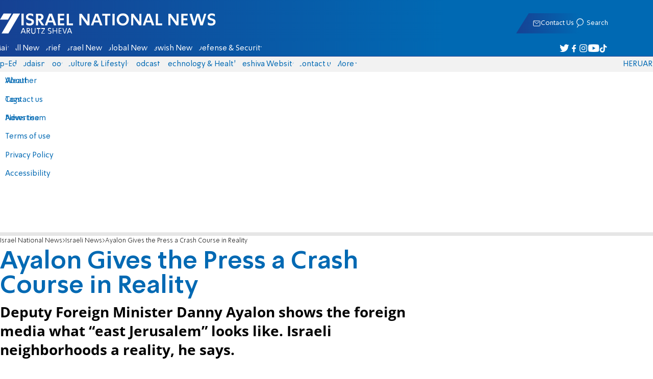

--- FILE ---
content_type: text/javascript; charset=utf-8
request_url: https://2.a7.org/_nuxt/05ehR3tu.js
body_size: -197
content:
const t=globalThis.setInterval;export{t as setInterval};
